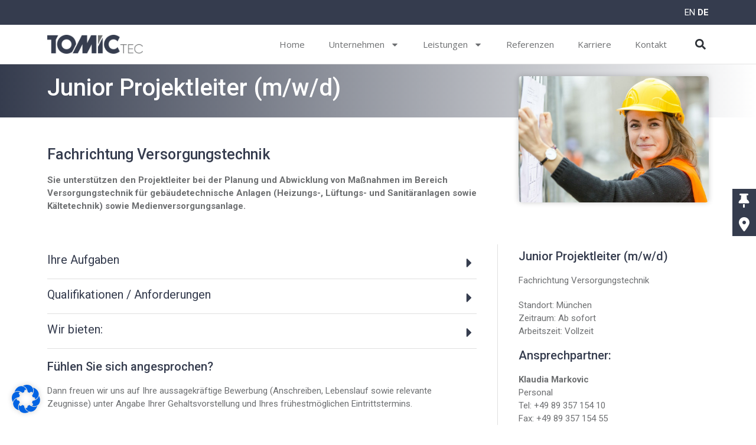

--- FILE ---
content_type: text/css
request_url: https://tomic.de/wp-content/uploads/elementor/css/post-48.css?ver=1698687661
body_size: 7273
content:
.elementor-48 .elementor-element.elementor-element-1ce51e5:not(.elementor-motion-effects-element-type-background), .elementor-48 .elementor-element.elementor-element-1ce51e5 > .elementor-motion-effects-container > .elementor-motion-effects-layer{background-color:#353C4E;}.elementor-48 .elementor-element.elementor-element-1ce51e5{transition:background 0.3s, border 0.3s, border-radius 0.3s, box-shadow 0.3s;}.elementor-48 .elementor-element.elementor-element-1ce51e5 > .elementor-background-overlay{transition:background 0.3s, border-radius 0.3s, opacity 0.3s;}.elementor-48 .elementor-element.elementor-element-3f48afe > .elementor-container > .elementor-column > .elementor-widget-wrap{align-content:center;align-items:center;}.elementor-48 .elementor-element.elementor-element-3f48afe{border-style:solid;border-width:0px 0px 1px 0px;border-color:#E5E5E5;transition:background 0.3s, border 0.3s, border-radius 0.3s, box-shadow 0.3s;margin-top:0px;margin-bottom:60px;}.elementor-48 .elementor-element.elementor-element-3f48afe > .elementor-background-overlay{transition:background 0.3s, border-radius 0.3s, opacity 0.3s;}.elementor-48 .elementor-element.elementor-element-98a7b75{text-align:left;}.elementor-48 .elementor-element.elementor-element-2afea58 .elementor-menu-toggle{margin-left:auto;background-color:var( --e-global-color-primary );}.elementor-48 .elementor-element.elementor-element-2afea58 .elementor-nav-menu .elementor-item{font-family:"Open Sans", Sans-serif;font-size:15px;}.elementor-48 .elementor-element.elementor-element-2afea58 .elementor-nav-menu--main .elementor-item{color:var( --e-global-color-text );fill:var( --e-global-color-text );}.elementor-48 .elementor-element.elementor-element-2afea58 .elementor-nav-menu--main .elementor-item:hover,
					.elementor-48 .elementor-element.elementor-element-2afea58 .elementor-nav-menu--main .elementor-item.elementor-item-active,
					.elementor-48 .elementor-element.elementor-element-2afea58 .elementor-nav-menu--main .elementor-item.highlighted,
					.elementor-48 .elementor-element.elementor-element-2afea58 .elementor-nav-menu--main .elementor-item:focus{color:var( --e-global-color-primary );fill:var( --e-global-color-primary );}.elementor-48 .elementor-element.elementor-element-2afea58 .elementor-nav-menu--main .elementor-item.elementor-item-active{color:var( --e-global-color-primary );}.elementor-48 .elementor-element.elementor-element-2afea58 .elementor-nav-menu--dropdown a, .elementor-48 .elementor-element.elementor-element-2afea58 .elementor-menu-toggle{color:var( --e-global-color-text );}.elementor-48 .elementor-element.elementor-element-2afea58 .elementor-nav-menu--dropdown{background-color:#FFFFFF;border-radius:3px 3px 3px 3px;}.elementor-48 .elementor-element.elementor-element-2afea58 .elementor-nav-menu--dropdown a:hover,
					.elementor-48 .elementor-element.elementor-element-2afea58 .elementor-nav-menu--dropdown a.elementor-item-active,
					.elementor-48 .elementor-element.elementor-element-2afea58 .elementor-nav-menu--dropdown a.highlighted,
					.elementor-48 .elementor-element.elementor-element-2afea58 .elementor-menu-toggle:hover{color:var( --e-global-color-primary );}.elementor-48 .elementor-element.elementor-element-2afea58 .elementor-nav-menu--dropdown a:hover,
					.elementor-48 .elementor-element.elementor-element-2afea58 .elementor-nav-menu--dropdown a.elementor-item-active,
					.elementor-48 .elementor-element.elementor-element-2afea58 .elementor-nav-menu--dropdown a.highlighted{background-color:#FFFFFF;}.elementor-48 .elementor-element.elementor-element-2afea58 .elementor-nav-menu--dropdown a.elementor-item-active{color:var( --e-global-color-primary );background-color:#FFFFFF;}.elementor-48 .elementor-element.elementor-element-2afea58 .elementor-nav-menu--dropdown li:first-child a{border-top-left-radius:3px;border-top-right-radius:3px;}.elementor-48 .elementor-element.elementor-element-2afea58 .elementor-nav-menu--dropdown li:last-child a{border-bottom-right-radius:3px;border-bottom-left-radius:3px;}.elementor-48 .elementor-element.elementor-element-2afea58 .elementor-nav-menu--main .elementor-nav-menu--dropdown, .elementor-48 .elementor-element.elementor-element-2afea58 .elementor-nav-menu__container.elementor-nav-menu--dropdown{box-shadow:0px 0px 10px 0px rgba(0, 0, 0, 0.1);}.elementor-48 .elementor-element.elementor-element-2afea58 div.elementor-menu-toggle{color:var( --e-global-color-e8992a0 );}.elementor-48 .elementor-element.elementor-element-2afea58 div.elementor-menu-toggle svg{fill:var( --e-global-color-e8992a0 );}.elementor-48 .elementor-element.elementor-element-266a0b8 .elementor-search-form{text-align:right;}.elementor-48 .elementor-element.elementor-element-266a0b8 .elementor-search-form__toggle{--e-search-form-toggle-size:33px;--e-search-form-toggle-background-color:#FFFFFF00;}.elementor-48 .elementor-element.elementor-element-266a0b8:not(.elementor-search-form--skin-full_screen) .elementor-search-form__container{border-radius:3px;}.elementor-48 .elementor-element.elementor-element-266a0b8.elementor-search-form--skin-full_screen input[type="search"].elementor-search-form__input{border-radius:3px;}@media(max-width:1024px){.elementor-48 .elementor-element.elementor-element-2afea58 .elementor-nav-menu--main > .elementor-nav-menu > li > .elementor-nav-menu--dropdown, .elementor-48 .elementor-element.elementor-element-2afea58 .elementor-nav-menu__container.elementor-nav-menu--dropdown{margin-top:22px !important;}}@media(min-width:768px){.elementor-48 .elementor-element.elementor-element-d9acb82{width:16%;}.elementor-48 .elementor-element.elementor-element-9b7fa9b{width:79.554%;}.elementor-48 .elementor-element.elementor-element-8284303{width:4%;}}@media(max-width:1024px) and (min-width:768px){.elementor-48 .elementor-element.elementor-element-d9acb82{width:22%;}.elementor-48 .elementor-element.elementor-element-9b7fa9b{width:72%;}.elementor-48 .elementor-element.elementor-element-8284303{width:6%;}}@media(max-width:767px){.elementor-48 .elementor-element.elementor-element-3f48afe{margin-top:0px;margin-bottom:50px;}.elementor-48 .elementor-element.elementor-element-d9acb82{width:35%;}.elementor-48 .elementor-element.elementor-element-9b7fa9b{width:50%;}.elementor-48 .elementor-element.elementor-element-2afea58 .elementor-nav-menu--main > .elementor-nav-menu > li > .elementor-nav-menu--dropdown, .elementor-48 .elementor-element.elementor-element-2afea58 .elementor-nav-menu__container.elementor-nav-menu--dropdown{margin-top:23px !important;}.elementor-48 .elementor-element.elementor-element-8284303{width:15%;}}/* Start custom CSS for shortcode, class: .elementor-element-373fd69 */.elementor-48 .elementor-element.elementor-element-373fd69.elementor-widget-shortcode .elementor-shortcode{
	text-align:right;
}

.elementor-48 .elementor-element.elementor-element-373fd69 .elementor-shortcode .glink img{
	margin-left:0px;
	width:34px;

}
.elementor-48 .elementor-element.elementor-element-373fd69 .glink:nth-child(1) img{
	border-right-width:1px !important;
	border-right-color:#ffffff!important;
	border-style:solid;
	padding-right:10px;
}

.elementor-48 .elementor-element.elementor-element-373fd69 .glink:nth-child(2) img{
	padding-left:10px;
}

a.glink.nturl.notranslate, a.glink.nturl.notranslate.gt-current-lang {
    color:#ffffff;
}/* End custom CSS */

--- FILE ---
content_type: text/css
request_url: https://tomic.de/wp-content/uploads/elementor/css/post-66.css?ver=1700043341
body_size: 7640
content:
.elementor-66 .elementor-element.elementor-element-9501b83:not(.elementor-motion-effects-element-type-background), .elementor-66 .elementor-element.elementor-element-9501b83 > .elementor-motion-effects-container > .elementor-motion-effects-layer{background-color:var( --e-global-color-primary );}.elementor-66 .elementor-element.elementor-element-9501b83{transition:background 0.3s, border 0.3s, border-radius 0.3s, box-shadow 0.3s;margin-top:60px;margin-bottom:0px;padding:40px 0px 40px 0px;}.elementor-66 .elementor-element.elementor-element-9501b83 > .elementor-background-overlay{transition:background 0.3s, border-radius 0.3s, opacity 0.3s;}.elementor-66 .elementor-element.elementor-element-0d3535f{color:var( --e-global-color-e8992a0 );}.elementor-66 .elementor-element.elementor-element-0d3535f > .elementor-widget-container{margin:0px 0px -8px 0px;border-style:solid;border-width:0px 0px 1px 0px;}.elementor-66 .elementor-element.elementor-element-3ed72b2 .elementor-icon-list-icon i{color:var( --e-global-color-e8992a0 );transition:color 0.3s;}.elementor-66 .elementor-element.elementor-element-3ed72b2 .elementor-icon-list-icon svg{fill:var( --e-global-color-e8992a0 );transition:fill 0.3s;}.elementor-66 .elementor-element.elementor-element-3ed72b2{--e-icon-list-icon-size:14px;--icon-vertical-offset:0px;}.elementor-66 .elementor-element.elementor-element-3ed72b2 .elementor-icon-list-text{color:var( --e-global-color-e8992a0 );transition:color 0.3s;}.elementor-66 .elementor-element.elementor-element-e1c766c{color:var( --e-global-color-e8992a0 );}.elementor-66 .elementor-element.elementor-element-e1c766c > .elementor-widget-container{margin:0px 0px -8px 0px;border-style:solid;border-width:0px 0px 1px 0px;}.elementor-66 .elementor-element.elementor-element-717ff12 .elementor-icon-list-icon i{color:var( --e-global-color-e8992a0 );transition:color 0.3s;}.elementor-66 .elementor-element.elementor-element-717ff12 .elementor-icon-list-icon svg{fill:var( --e-global-color-e8992a0 );transition:fill 0.3s;}.elementor-66 .elementor-element.elementor-element-717ff12{--e-icon-list-icon-size:14px;--icon-vertical-offset:0px;}.elementor-66 .elementor-element.elementor-element-717ff12 .elementor-icon-list-text{color:var( --e-global-color-e8992a0 );transition:color 0.3s;}.elementor-66 .elementor-element.elementor-element-659657b{color:var( --e-global-color-e8992a0 );}.elementor-66 .elementor-element.elementor-element-659657b > .elementor-widget-container{margin:0px 0px -8px 0px;border-style:solid;border-width:0px 0px 1px 0px;}.elementor-66 .elementor-element.elementor-element-c998ae5 .elementor-icon-list-icon i{color:var( --e-global-color-e8992a0 );transition:color 0.3s;}.elementor-66 .elementor-element.elementor-element-c998ae5 .elementor-icon-list-icon svg{fill:var( --e-global-color-e8992a0 );transition:fill 0.3s;}.elementor-66 .elementor-element.elementor-element-c998ae5{--e-icon-list-icon-size:14px;--icon-vertical-offset:0px;}.elementor-66 .elementor-element.elementor-element-c998ae5 .elementor-icon-list-text{color:var( --e-global-color-e8992a0 );transition:color 0.3s;}.elementor-66 .elementor-element.elementor-element-8d7470c .elementor-button .elementor-align-icon-right{margin-left:20px;}.elementor-66 .elementor-element.elementor-element-8d7470c .elementor-button .elementor-align-icon-left{margin-right:20px;}.elementor-66 .elementor-element.elementor-element-8d7470c .elementor-button{background-color:#FFFFFF00;padding:10.3px 10.3px 10.3px 10.3px;}.elementor-66 .elementor-element.elementor-element-8d7470c > .elementor-widget-container{margin:-1px 0px 0px 0px;padding:0px 0px 0px 0px;border-style:solid;border-width:0px 0px 1px 0px;border-color:var( --e-global-color-e8992a0 );}.elementor-66 .elementor-element.elementor-element-3fdc823:not(.elementor-motion-effects-element-type-background), .elementor-66 .elementor-element.elementor-element-3fdc823 > .elementor-motion-effects-container > .elementor-motion-effects-layer{background-color:var( --e-global-color-primary );}.elementor-66 .elementor-element.elementor-element-3fdc823{transition:background 0.3s, border 0.3s, border-radius 0.3s, box-shadow 0.3s;padding:0px 0px 15px 0px;}.elementor-66 .elementor-element.elementor-element-3fdc823 > .elementor-background-overlay{transition:background 0.3s, border-radius 0.3s, opacity 0.3s;}.elementor-66 .elementor-element.elementor-element-e86b689{--grid-template-columns:repeat(0, auto);--icon-size:22px;--grid-column-gap:15px;--grid-row-gap:0px;}.elementor-66 .elementor-element.elementor-element-e86b689 .elementor-widget-container{text-align:right;}.elementor-66 .elementor-element.elementor-element-e86b689 .elementor-social-icon{background-color:#FFFFFF00;--icon-padding:0em;}.elementor-66 .elementor-element.elementor-element-e86b689 .elementor-social-icon i{color:var( --e-global-color-e8992a0 );}.elementor-66 .elementor-element.elementor-element-e86b689 .elementor-social-icon svg{fill:var( --e-global-color-e8992a0 );}.elementor-66 .elementor-element.elementor-element-e86b689 > .elementor-widget-container{margin:0px 0px -12px 0px;padding:0px 0px 10px 0px;border-style:solid;border-width:0px 0px 1px 0px;border-color:var( --e-global-color-e8992a0 );}.elementor-66 .elementor-element.elementor-element-8957437 .elementor-icon-list-icon i{color:var( --e-global-color-e8992a0 );transition:color 0.3s;}.elementor-66 .elementor-element.elementor-element-8957437 .elementor-icon-list-icon svg{fill:var( --e-global-color-e8992a0 );transition:fill 0.3s;}.elementor-66 .elementor-element.elementor-element-8957437{--e-icon-list-icon-size:14px;--icon-vertical-offset:0px;}.elementor-66 .elementor-element.elementor-element-8957437 .elementor-icon-list-text{color:var( --e-global-color-e8992a0 );transition:color 0.3s;}@media(max-width:1024px){.elementor-66 .elementor-element.elementor-element-9501b83{padding:40px 20px 40px 20px;}.elementor-66 .elementor-element.elementor-element-8d7470c .elementor-button{padding:11px 11px 11px 11px;}.elementor-66 .elementor-element.elementor-element-3fdc823{padding:0px 20px 15px 20px;}}@media(max-width:767px){.elementor-66 .elementor-element.elementor-element-9501b83{margin-top:50px;margin-bottom:0px;padding:30px 20px 15px 20px;}.elementor-66 .elementor-element.elementor-element-02f1d77 > .elementor-element-populated{margin:0px 0px 30px 0px;--e-column-margin-right:0px;--e-column-margin-left:0px;}.elementor-66 .elementor-element.elementor-element-80a9be5 > .elementor-element-populated{margin:0px 0px 30px 0px;--e-column-margin-right:0px;--e-column-margin-left:0px;}.elementor-66 .elementor-element.elementor-element-24089b0 > .elementor-element-populated{margin:0px 0px 30px 0px;--e-column-margin-right:0px;--e-column-margin-left:0px;}.elementor-66 .elementor-element.elementor-element-e86b689 .elementor-widget-container{text-align:center;}.elementor-66 .elementor-element.elementor-element-e86b689 > .elementor-widget-container{padding:0px 0px 15px 0px;}.elementor-66 .elementor-element.elementor-element-8957437 .elementor-icon-list-item > .elementor-icon-list-text, .elementor-66 .elementor-element.elementor-element-8957437 .elementor-icon-list-item > a{font-size:13px;}}@media(min-width:768px){.elementor-66 .elementor-element.elementor-element-02f1d77{width:15%;}.elementor-66 .elementor-element.elementor-element-80a9be5{width:18%;}.elementor-66 .elementor-element.elementor-element-24089b0{width:42%;}}@media(max-width:1024px) and (min-width:768px){.elementor-66 .elementor-element.elementor-element-02f1d77{width:22%;}.elementor-66 .elementor-element.elementor-element-80a9be5{width:26%;}.elementor-66 .elementor-element.elementor-element-24089b0{width:27%;}.elementor-66 .elementor-element.elementor-element-1493965{width:25%;}}

--- FILE ---
content_type: text/css
request_url: https://tomic.de/wp-content/uploads/elementor/css/post-190.css?ver=1754490118
body_size: 10208
content:
.elementor-190 .elementor-element.elementor-element-8aeb9c8:not(.elementor-motion-effects-element-type-background), .elementor-190 .elementor-element.elementor-element-8aeb9c8 > .elementor-motion-effects-container > .elementor-motion-effects-layer{background-color:transparent;background-image:linear-gradient(90deg, var( --e-global-color-primary ) 0%, var( --e-global-color-e8992a0 ) 100%);}.elementor-190 .elementor-element.elementor-element-8aeb9c8{transition:background 0.3s, border 0.3s, border-radius 0.3s, box-shadow 0.3s;margin-top:-60px;margin-bottom:40px;padding:10px 0px 20px 0px;}.elementor-190 .elementor-element.elementor-element-8aeb9c8 > .elementor-background-overlay{transition:background 0.3s, border-radius 0.3s, opacity 0.3s;}.elementor-190 .elementor-element.elementor-element-362c66a > .elementor-element-populated{margin:0px 40px 0px 0px;--e-column-margin-right:40px;--e-column-margin-left:0px;}.elementor-190 .elementor-element.elementor-element-e9151f6 .elementor-heading-title{color:var( --e-global-color-e8992a0 );}.elementor-190 .elementor-element.elementor-element-c301a1c img{border-radius:5px 5px 5px 5px;box-shadow:0px 0px 10px 0px rgba(0, 0, 0, 0.2);}.elementor-190 .elementor-element.elementor-element-c301a1c > .elementor-widget-container{margin:0px 0px -250px 0px;}.elementor-190 .elementor-element.elementor-element-44dfd6a{margin-top:0px;margin-bottom:30px;}.elementor-190 .elementor-element.elementor-element-62a4b55 > .elementor-element-populated{margin:0px 25px 0px 0px;--e-column-margin-right:25px;--e-column-margin-left:0px;padding:10px 35px 10px 10px;}.elementor-190 .elementor-element.elementor-element-738c557 .elementor-heading-title{font-size:25px;}.elementor-190 .elementor-element.elementor-element-49b9585{color:var( --e-global-color-text );}.elementor-190 .elementor-element.elementor-element-f1fcef6 > .elementor-element-populated{border-style:solid;border-width:0px 1px 0px 0px;border-color:#E0E0E0;transition:background 0.3s, border 0.3s, border-radius 0.3s, box-shadow 0.3s;margin:0px 25px 0px 0px;--e-column-margin-right:25px;--e-column-margin-left:0px;padding:10px 35px 10px 10px;}.elementor-190 .elementor-element.elementor-element-f1fcef6 > .elementor-element-populated > .elementor-background-overlay{transition:background 0.3s, border-radius 0.3s, opacity 0.3s;}.elementor-190 .elementor-element.elementor-element-d65c550 .elementor-tab-content{border-bottom-color:#E0E0E0;padding:0px 0px 20px 0px;}.elementor-190 .elementor-element.elementor-element-d65c550 .elementor-tab-title{border-color:#E0E0E0;padding:0px 0px 20px 0px;}.elementor-190 .elementor-element.elementor-element-d65c550 .elementor-toggle-item:not(:last-child){margin-bottom:10px;}.elementor-190 .elementor-element.elementor-element-d65c550 .elementor-toggle-title{font-size:20px;font-weight:400;}.elementor-190 .elementor-element.elementor-element-d65c550 .elementor-tab-title .elementor-toggle-icon i:before{color:var( --e-global-color-primary );}.elementor-190 .elementor-element.elementor-element-d65c550 .elementor-tab-title .elementor-toggle-icon svg{fill:var( --e-global-color-primary );}.elementor-190 .elementor-element.elementor-element-f6ad10e .elementor-heading-title{font-size:20px;}.elementor-190 .elementor-element.elementor-element-903bfc8:not(.elementor-motion-effects-element-type-background) > .elementor-widget-wrap, .elementor-190 .elementor-element.elementor-element-903bfc8 > .elementor-widget-wrap > .elementor-motion-effects-container > .elementor-motion-effects-layer{background-color:#F7F7F7;}.elementor-190 .elementor-element.elementor-element-903bfc8 > .elementor-element-populated{border-style:solid;border-width:2px 2px 2px 2px;border-color:#E0E0E0;transition:background 0.3s, border 0.3s, border-radius 0.3s, box-shadow 0.3s;padding:20px 20px 20px 20px;}.elementor-190 .elementor-element.elementor-element-903bfc8 > .elementor-element-populated > .elementor-background-overlay{transition:background 0.3s, border-radius 0.3s, opacity 0.3s;}.elementor-190 .elementor-element.elementor-element-56363b3 .elementor-field-group{padding-right:calc( 15px/2 );padding-left:calc( 15px/2 );margin-bottom:15px;}.elementor-190 .elementor-element.elementor-element-56363b3 .elementor-form-fields-wrapper{margin-left:calc( -15px/2 );margin-right:calc( -15px/2 );margin-bottom:-15px;}.elementor-190 .elementor-element.elementor-element-56363b3 .elementor-field-group.recaptcha_v3-bottomleft, .elementor-190 .elementor-element.elementor-element-56363b3 .elementor-field-group.recaptcha_v3-bottomright{margin-bottom:0;}body.rtl .elementor-190 .elementor-element.elementor-element-56363b3 .elementor-labels-inline .elementor-field-group > label{padding-left:10px;}body:not(.rtl) .elementor-190 .elementor-element.elementor-element-56363b3 .elementor-labels-inline .elementor-field-group > label{padding-right:10px;}body .elementor-190 .elementor-element.elementor-element-56363b3 .elementor-labels-above .elementor-field-group > label{padding-bottom:10px;}.elementor-190 .elementor-element.elementor-element-56363b3 .elementor-field-type-html{padding-bottom:0px;font-size:10px;}.elementor-190 .elementor-element.elementor-element-56363b3 .elementor-field-group .elementor-field, .elementor-190 .elementor-element.elementor-element-56363b3 .elementor-field-subgroup label{font-size:13px;}.elementor-190 .elementor-element.elementor-element-56363b3 .elementor-field-group:not(.elementor-field-type-upload) .elementor-field:not(.elementor-select-wrapper){background-color:#ffffff;border-color:#E0E0E0;border-radius:0px 0px 0px 0px;}.elementor-190 .elementor-element.elementor-element-56363b3 .elementor-field-group .elementor-select-wrapper select{background-color:#ffffff;border-color:#E0E0E0;border-radius:0px 0px 0px 0px;}.elementor-190 .elementor-element.elementor-element-56363b3 .elementor-field-group .elementor-select-wrapper::before{color:#E0E0E0;}.elementor-190 .elementor-element.elementor-element-56363b3 .e-form__buttons__wrapper__button-next{color:#ffffff;}.elementor-190 .elementor-element.elementor-element-56363b3 .elementor-button[type="submit"]{color:#ffffff;}.elementor-190 .elementor-element.elementor-element-56363b3 .elementor-button[type="submit"] svg *{fill:#ffffff;}.elementor-190 .elementor-element.elementor-element-56363b3 .e-form__buttons__wrapper__button-previous{color:#ffffff;}.elementor-190 .elementor-element.elementor-element-56363b3 .e-form__buttons__wrapper__button-next:hover{color:#ffffff;}.elementor-190 .elementor-element.elementor-element-56363b3 .elementor-button[type="submit"]:hover{color:#ffffff;}.elementor-190 .elementor-element.elementor-element-56363b3 .elementor-button[type="submit"]:hover svg *{fill:#ffffff;}.elementor-190 .elementor-element.elementor-element-56363b3 .e-form__buttons__wrapper__button-previous:hover{color:#ffffff;}.elementor-190 .elementor-element.elementor-element-56363b3 .elementor-button{border-radius:0px 0px 0px 0px;}.elementor-190 .elementor-element.elementor-element-56363b3{--e-form-steps-indicators-spacing:20px;--e-form-steps-indicator-padding:30px;--e-form-steps-indicator-inactive-secondary-color:#ffffff;--e-form-steps-indicator-active-secondary-color:#ffffff;--e-form-steps-indicator-completed-secondary-color:#ffffff;--e-form-steps-divider-width:1px;--e-form-steps-divider-gap:10px;}.elementor-190 .elementor-element.elementor-element-e960733 > .elementor-element-populated{margin:0px 0px 0px 0px;--e-column-margin-right:0px;--e-column-margin-left:0px;padding:0px 0px 0px 0px;}.elementor-190 .elementor-element.elementor-element-f06943f .elementor-heading-title{font-size:20px;}.elementor-190 .elementor-element.elementor-element-3aaa500 .elementor-icon-list-icon i{transition:color 0.3s;}.elementor-190 .elementor-element.elementor-element-3aaa500 .elementor-icon-list-icon svg{transition:fill 0.3s;}.elementor-190 .elementor-element.elementor-element-3aaa500{--e-icon-list-icon-size:14px;--icon-vertical-offset:0px;}.elementor-190 .elementor-element.elementor-element-3aaa500 .elementor-icon-list-text{transition:color 0.3s;}.elementor-190 .elementor-element.elementor-element-e8c88ec .elementor-heading-title{font-size:20px;}@media(max-width:767px){.elementor-190 .elementor-element.elementor-element-8aeb9c8{margin-top:-50px;margin-bottom:120px;padding:10px 0px 140px 0px;}.elementor-190 .elementor-element.elementor-element-362c66a > .elementor-element-populated{margin:0px 0px 20px 0px;--e-column-margin-right:0px;--e-column-margin-left:0px;}.elementor-190 .elementor-element.elementor-element-e9151f6{text-align:left;}.elementor-190 .elementor-element.elementor-element-44dfd6a{margin-top:0px;margin-bottom:20px;}.elementor-190 .elementor-element.elementor-element-62a4b55 > .elementor-element-populated{margin:10px 10px 10px 10px;--e-column-margin-right:10px;--e-column-margin-left:10px;padding:0px 0px 0px 0px;}.elementor-190 .elementor-element.elementor-element-f1fcef6{width:100%;}.elementor-190 .elementor-element.elementor-element-f1fcef6 > .elementor-element-populated{border-width:0px 0px 0px 0px;margin:0px 0px 40px 0px;--e-column-margin-right:0px;--e-column-margin-left:0px;padding:10px 10px 10px 10px;}.elementor-190 .elementor-element.elementor-element-903bfc8 > .elementor-element-populated{padding:13px 13px 13px 13px;}}@media(min-width:768px){.elementor-190 .elementor-element.elementor-element-362c66a{width:70%;}.elementor-190 .elementor-element.elementor-element-c9af46d{width:30%;}.elementor-190 .elementor-element.elementor-element-62a4b55{width:70%;}.elementor-190 .elementor-element.elementor-element-6c06362{width:30%;}.elementor-190 .elementor-element.elementor-element-f1fcef6{width:70%;}.elementor-190 .elementor-element.elementor-element-e960733{width:30%;}}@media(max-width:1024px) and (min-width:768px){.elementor-190 .elementor-element.elementor-element-362c66a{width:70%;}}/* Start custom CSS for toggle, class: .elementor-element-d65c550 */.elementor-190 .elementor-element.elementor-element-d65c550 .elementor-toggle .elementor-tab-title .elementor-toggle-icon.elementor-toggle-icon-right {
font-size: 25px;
margin-top: 9px;
}/* End custom CSS */
/* Start custom CSS for form, class: .elementor-element-56363b3 */.elementor-190 .elementor-element.elementor-element-56363b3 a {
    font-size:10px;
}/* End custom CSS */

--- FILE ---
content_type: text/css
request_url: https://tomic.de/wp-content/uploads/elementor/css/post-96.css?ver=1678735133
body_size: 2652
content:
.elementor-96 .elementor-element.elementor-element-fd11e46:not(.elementor-motion-effects-element-type-background) > .elementor-widget-wrap, .elementor-96 .elementor-element.elementor-element-fd11e46 > .elementor-widget-wrap > .elementor-motion-effects-container > .elementor-motion-effects-layer{background-color:var( --e-global-color-e8992a0 );}.elementor-96 .elementor-element.elementor-element-fd11e46 > .elementor-element-populated{border-style:solid;border-width:2px 2px 2px 2px;border-color:#353C4E1A;box-shadow:0px 0px 10px 0px rgba(0, 0, 0, 0.1);transition:background 0.3s, border 0.3s, border-radius 0.3s, box-shadow 0.3s;padding:20px 20px 20px 20px;}.elementor-96 .elementor-element.elementor-element-fd11e46 > .elementor-element-populated, .elementor-96 .elementor-element.elementor-element-fd11e46 > .elementor-element-populated > .elementor-background-overlay, .elementor-96 .elementor-element.elementor-element-fd11e46 > .elementor-background-slideshow{border-radius:4px 4px 4px 4px;}.elementor-96 .elementor-element.elementor-element-fd11e46:hover > .elementor-element-populated{border-style:solid;border-color:#353C4E5C;}.elementor-96 .elementor-element.elementor-element-fd11e46 > .elementor-element-populated > .elementor-background-overlay{transition:background 0.3s, border-radius 0.3s, opacity 0.3s;}.elementor-96 .elementor-element.elementor-element-d311e6d img{height:80px;object-fit:contain;}.elementor-96 .elementor-element.elementor-element-d311e6d > .elementor-widget-container{margin:0px 0px -15px 0px;}.elementor-96 .elementor-element.elementor-element-dfe2451 .elementor-icon-list-icon i{transition:color 0.3s;}.elementor-96 .elementor-element.elementor-element-dfe2451 .elementor-icon-list-icon svg{transition:fill 0.3s;}.elementor-96 .elementor-element.elementor-element-dfe2451{--e-icon-list-icon-size:14px;--icon-vertical-offset:0px;}.elementor-96 .elementor-element.elementor-element-dfe2451 .elementor-icon-list-item > .elementor-icon-list-text, .elementor-96 .elementor-element.elementor-element-dfe2451 .elementor-icon-list-item > a{font-size:15px;}.elementor-96 .elementor-element.elementor-element-dfe2451 .elementor-icon-list-text{color:var( --e-global-color-text );transition:color 0.3s;}@media(max-width:1024px){.elementor-96 .elementor-element.elementor-element-fd11e46 > .elementor-element-populated{padding:15px 15px 15px 15px;}}@media(max-width:767px){.elementor-96 .elementor-element.elementor-element-fd11e46 > .elementor-element-populated{padding:10px 10px 10px 10px;}.elementor-96 .elementor-element.elementor-element-dfe2451 .elementor-icon-list-item > .elementor-icon-list-text, .elementor-96 .elementor-element.elementor-element-dfe2451 .elementor-icon-list-item > a{font-size:12px;}}

--- FILE ---
content_type: text/css
request_url: https://tomic.de/wp-content/uploads/elementor/css/post-216.css?ver=1678735201
body_size: 1201
content:
.elementor-216 .elementor-element.elementor-element-0e88737:not(.elementor-motion-effects-element-type-background) > .elementor-widget-wrap, .elementor-216 .elementor-element.elementor-element-0e88737 > .elementor-widget-wrap > .elementor-motion-effects-container > .elementor-motion-effects-layer{background-color:#353C4E1C;}.elementor-216 .elementor-element.elementor-element-0e88737 > .elementor-element-populated, .elementor-216 .elementor-element.elementor-element-0e88737 > .elementor-element-populated > .elementor-background-overlay, .elementor-216 .elementor-element.elementor-element-0e88737 > .elementor-background-slideshow{border-radius:5px 5px 5px 5px;}.elementor-216 .elementor-element.elementor-element-0e88737 > .elementor-element-populated{transition:background 0.3s, border 0.3s, border-radius 0.3s, box-shadow 0.3s;padding:20px 20px 20px 20px;}.elementor-216 .elementor-element.elementor-element-0e88737 > .elementor-element-populated > .elementor-background-overlay{transition:background 0.3s, border-radius 0.3s, opacity 0.3s;}.elementor-216 .elementor-element.elementor-element-130aa49 .elementor-heading-title{font-size:21px;}@media(max-width:1024px){.elementor-216 .elementor-element.elementor-element-0e88737 > .elementor-element-populated{padding:15px 15px 15px 15px;}}